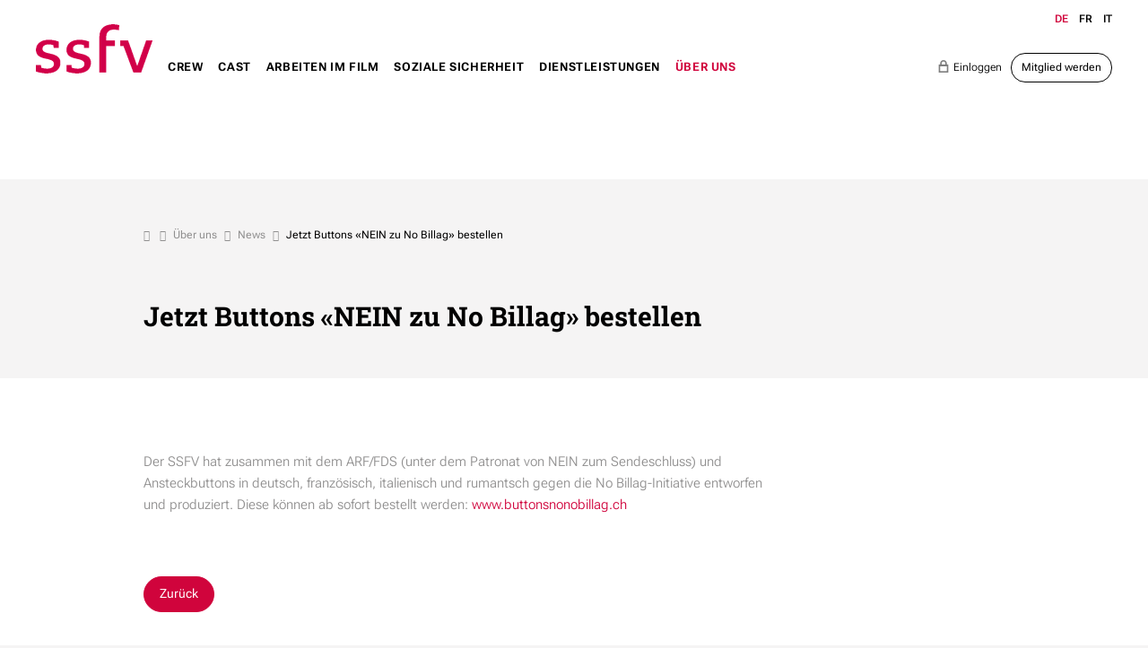

--- FILE ---
content_type: text/html; charset=UTF-8
request_url: https://www.ssfv.ch/de/ueber-uns/news/jetzt-buttons-nein-zu-no-billag-bestellen-3
body_size: 12525
content:
<!DOCTYPE html>
<html lang="de">
<head>
<!--
This website is powered by indual
Copyright (c) 2018 indual GmbH (www.indual.ch)
-->
<title>Jetzt Buttons «NEIN zu No Billag» bestellen | SSFV - Schweizer Syndikat Film und Video</title>

<link rel="shortcut icon" href="favicon.ico" type="image/x-icon" />
<link rel="apple-touch-icon" href="apple-touch-icon.png" />
<link rel="apple-touch-icon" sizes="57x57" href="apple-touch-icon-57x57.png" />
<link rel="apple-touch-icon" sizes="72x72" href="apple-touch-icon-72x72.png" />
<link rel="apple-touch-icon" sizes="76x76" href="apple-touch-icon-76x76.png" />
<link rel="apple-touch-icon" sizes="114x114" href="apple-touch-icon-114x114.png" />
<link rel="apple-touch-icon" sizes="120x120" href="apple-touch-icon-120x120.png" />
<link rel="apple-touch-icon" sizes="144x144" href="apple-touch-icon-144x144.png" />
<link rel="apple-touch-icon" sizes="152x152" href="apple-touch-icon-152x152.png" />
<link rel="apple-touch-icon" sizes="180x180" href="apple-touch-icon-180x180.png" />

<meta name="viewport" content="width=device-width, initial-scale=1">
<meta name="apple-mobile-web-app-title" content="SSFV - Schweizer Syndikat Film und Video">
<!-- Base --><base href="https://www.ssfv.ch/">

<!-- Metadata --><meta charset="UTF-8"><meta name="title" content="Jetzt Buttons «NEIN zu No Billag» bestellen | SSFV - Schweizer Syndikat Film und Video"><meta name="description" content="Das Schweizer Syndikat Film und Video"><meta name="keywords" content="SSFV, Schweiz, Syndikat, Film, Video, Berufsverband, Filmschaffende"><meta name="robots" content="index,follow"><meta name="author" content="SSFV"><meta name="generator" content="indual CMS, www.indual.ch"><meta name="revisit-after" content="5 days">
<link rel="alternate" type="application/rss+xml" title="SSFV - Schweizer Syndikat Film und Video - News" href="https://www.ssfv.ch?id=21&amp;mod_action=rss">
<meta property="og:title" content="Jetzt Buttons «NEIN zu No Billag» bestellen">
<meta property="og:url" content="https://www.ssfv.ch/de/ueber-uns/news/jetzt-buttons-nein-zu-no-billag-bestellen-3">
<meta property="og:image" content="https://www.ssfv.ch/data/Ressources/1531985467-IMG_2603.jpeg">
<meta property="og:description" content="Der SSFV hat zusammen mit dem ARF/FDS (unter dem Patronat von NEIN zum Sendeschluss) und Ansteckbuttons in deutsch, französisch, italienisch und rumantsch gegen die No Billag-Initiative entworfen und produziert.&nbsp;Diese können ab sofort bestellt werden: www.buttonsnonobillag.ch&nbsp;">
<meta name="twitter:image" content="https://www.ssfv.ch/data/Ressources/1531985467-IMG_2603.jpeg">
<link rel="canonical" href="https://www.ssfv.ch/de/ueber-uns/news/jetzt-buttons-nein-zu-no-billag-bestellen-3">
<link rel="alternate" hreflang="fr" href="https://www.ssfv.ch/fr/a-propos/nouvelles/commandez-vos-pins-non-a-no-billag-3" />
<link rel="alternate" hreflang="it" href="https://www.ssfv.ch/it/chi-siamo/news/commandez-vos-pins-non-a-no-billag-3" />

<link href="https://www.ssfv.ch/styles/bxslider/jquery.bxslider.min.css" rel="stylesheet" type="text/css" media="all"><link href="https://www.ssfv.ch/addons/fancybox3/jquery.fancybox.min.css" rel="stylesheet" type="text/css" /><link href="https://www.ssfv.ch/templates/ssfv/klaro_cookies/css/style.css" rel="stylesheet" type="text/css" /><link href="https://www.ssfv.ch/templates/ssfv/css/template_styles4.css" rel="stylesheet" type="text/css" />



</head>
<body id="phpcomasy"  lang="de" class="lazyload_images mod_listing module_page root_category_5 parent_category_5 no_special_css mod_action_show_entry no_system_page is_desktop category_6 not_logged_in preload" data-page-id="21">

<nav id="rwdnav"><div class="rwdnav_inner"><div class="language_switcher responsive"><a class="language language-de current" href="https://www.ssfv.ch/de/ueber-uns/news/jetzt-buttons-nein-zu-no-billag-bestellen-3" title="Deutsch"><span title="Deutsch">de</span></a><a class="language language-fr" href="https://www.ssfv.ch/fr/a-propos/nouvelles/commandez-vos-pins-non-a-no-billag-3" title="Fran&ccedil;ais"><span title="Fran&ccedil;ais">fr</span></a><a class="language language-it" href="https://www.ssfv.ch/it/chi-siamo/news/commandez-vos-pins-non-a-no-billag-3" title="Italiano"><span title="Italiano">it</span></a></div><ul class="rwd_navigation level0" role="menu" aria-label="Navigation"><li role="menuitem" class="level0 sort-0" data-id="1" id="rwdnav-1"><a href="https://www.ssfv.ch/de" title=""><span>Home</span></a></li><li role="menuitem" class="level0 sort-1 has_submenu" data-id="7" id="rwdnav-7"><a href="https://www.ssfv.ch/de/crew" title=""><span>Crew</span></a><ul class="level1" role="menu" aria-label="Crew"><li role="menuitem" class="level1 sort-0" data-id="2" id="rwdnav-2"><a href="https://www.ssfv.ch/de/crew/crew-suche" title=""><span>Crew Suche</span></a></li><li role="menuitem" class="level1 sort-1" data-id="38" id="rwdnav-38"><a href="https://www.ssfv.ch/de/crew/muster-arbeitsvertrag" title=""><span>Muster-Arbeitsvertrag</span></a></li><li role="menuitem" class="level1 sort-2 has_submenu" data-id="71" id="rwdnav-71"><a href="https://www.ssfv.ch/de/crew/nachwuchsmitglieder" title=""><span>Nachwuchsmitglieder</span></a><ul class="level2" role="menu" aria-label="Nachwuchsmitglieder"><li role="menuitem" class="level2 sort-0" data-id="72" id="rwdnav-72"><a href="https://www.ssfv.ch/de/crew/nachwuchsmitglieder/nachwuchsmitglieder-finden" title=""><span>Nachwuchsmitglieder finden</span></a></li></ul></li><li role="menuitem" class="level1 sort-3" data-id="51" id="rwdnav-51"><a href="https://www.ssfv.ch/de/crew/urheberrechte" title=""><span>Urheberrechte</span></a></li><li role="menuitem" class="level1 sort-4" data-id="106" id="rwdnav-106"><a href="https://www.ssfv.ch/de/crew/berufsbilder" title=""><span>Berufsbilder</span></a></li></ul></li><li role="menuitem" class="level0 sort-2 has_submenu" data-id="3" id="rwdnav-3"><a href="https://www.ssfv.ch/de/cast" title=""><span>Cast</span></a><ul class="level1" role="menu" aria-label="Cast"><li role="menuitem" class="level1 sort-0" data-id="9" id="rwdnav-9"><a href="https://www.ssfv.ch/de/cast/cast-suche" title=""><span>Cast Suche</span></a></li><li role="menuitem" class="level1 sort-1" data-id="90" id="rwdnav-90"><a href="https://www.ssfv.ch/de/cast/schauspielgagen-audiovisuelle-produktionen" title=""><span>Schauspielgagen audiovisuelle Produktionen</span></a></li><li role="menuitem" class="level1 sort-2" data-id="40" id="rwdnav-40"><a href="https://www.ssfv.ch/de/cast/schauspielgagen-werbung" title=""><span>Schauspielgagen Werbung</span></a></li><li role="menuitem" class="level1 sort-3" data-id="10" id="rwdnav-10"><a href="https://www.ssfv.ch/de/cast/interpretenrechte-und-ki" title=""><span>Interpretenrechte und KI</span></a></li><li role="menuitem" class="level1 sort-4" data-id="95" id="rwdnav-95"><a href="https://www.ssfv.ch/de/cast/casting-intimacy-guidelines" title=""><span>Casting: Intimacy-Guidelines</span></a></li></ul></li><li role="menuitem" class="level0 sort-3 has_submenu" data-id="23" id="rwdnav-23"><a href="https://www.ssfv.ch/de/arbeiten-im-film" title=""><span>Arbeiten im Film</span></a><ul class="level1" role="menu" aria-label="Arbeiten im Film"><li role="menuitem" class="level1 sort-0" data-id="57" id="rwdnav-57"><a href="https://www.ssfv.ch/de/arbeiten-im-film/befristete-arbeitsverhaeltnisse" title=""><span>Befristete Arbeitsverhältnisse</span></a></li><li role="menuitem" class="level1 sort-1" data-id="34" id="rwdnav-34"><a href="https://www.ssfv.ch/de/arbeiten-im-film/allgemeine-anstellungsbedingungen-aab" title=""><span>Allgemeine Anstellungsbedingungen (AAB)</span></a></li><li role="menuitem" class="level1 sort-2" data-id="35" id="rwdnav-35"><a href="https://www.ssfv.ch/de/arbeiten-im-film/richtloehne-wochenengagement" title=""><span>Richtlöhne Wochenengagement</span></a></li><li role="menuitem" class="level1 sort-3" data-id="36" id="rwdnav-36"><a href="https://www.ssfv.ch/de/arbeiten-im-film/richtloehne-tagesengagement" title=""><span>Richtlöhne Tagesengagement</span></a></li><li role="menuitem" class="level1 sort-4" data-id="52" id="rwdnav-52"><a href="https://www.ssfv.ch/de/arbeiten-im-film/berufsbilder" title=""><span>Berufsbilder</span></a></li><li role="menuitem" class="level1 sort-5" data-id="53" id="rwdnav-53"><a href="https://www.ssfv.ch/de/arbeiten-im-film/stagiaires-und-focal-stage-pool" title=""><span>Stagiaires und FOCAL Stage Pool</span></a></li><li role="menuitem" class="level1 sort-6" data-id="41" id="rwdnav-41"><a href="https://www.ssfv.ch/de/arbeiten-im-film/kinder-und-jugendliche-auf-dem-filmset" title=""><span>Kinder und Jugendliche auf dem Filmset</span></a></li><li role="menuitem" class="level1 sort-7" data-id="87" id="rwdnav-87"><a href="https://www.ssfv.ch/de/arbeiten-im-film/sexuelle-belaestigung-am-arbeitsplatz" title=""><span>Sexuelle Belästigung am Arbeitsplatz</span></a></li><li role="menuitem" class="level1 sort-8" data-id="113" id="rwdnav-113"><a href="https://www.ssfv.ch/de/arbeiten-im-film/nachhaltiges-filmschaffen--green-filming" title=""><span>Nachhaltiges Filmschaffen - Green Filming</span></a></li><li role="menuitem" class="level1 sort-9" data-id="117" id="rwdnav-117"><a href="https://www.ssfv.ch/de/arbeiten-im-film/filmstaff--komm-zum-film" title=""><span>FILMSTAFF - Komm zum Film!</span></a></li><li role="menuitem" class="level1 sort-10" data-id="75" id="rwdnav-75"><a href="https://www.ssfv.ch/de/arbeiten-im-film/weiterbildungsangebote" title=""><span>Weiterbildungsangebote</span></a></li></ul></li><li role="menuitem" class="level0 sort-4 has_submenu" data-id="12" id="rwdnav-12"><a href="https://www.ssfv.ch/de/soziale-sicherheit" title=""><span>Soziale Sicherheit</span></a><ul class="level1" role="menu" aria-label="Soziale Sicherheit"><li role="menuitem" class="level1 sort-0" data-id="31" id="rwdnav-31"><a href="https://www.ssfv.ch/de/soziale-sicherheit/alters-und-hinterlassenenversicherung-ahv" title=""><span>Alters- und Hinterlassenenversicherung AHV</span></a></li><li role="menuitem" class="level1 sort-1" data-id="32" id="rwdnav-32"><a href="https://www.ssfv.ch/de/soziale-sicherheit/berufliche-vorsorge--pensionskasse-pk" title=""><span>Berufliche Vorsorge / Pensionskasse PK</span></a></li><li role="menuitem" class="level1 sort-2" data-id="45" id="rwdnav-45"><a href="https://www.ssfv.ch/de/soziale-sicherheit/arbeitslosenversicherung-alv" title=""><span>Arbeitslosenversicherung ALV</span></a></li><li role="menuitem" class="level1 sort-3" data-id="42" id="rwdnav-42"><a href="https://www.ssfv.ch/de/soziale-sicherheit/erwerbsersatzentschaedigung-eo-mutter-und-vaterschaftsentschaedigung" title=""><span>Erwerbsersatzentschädigung EO: Mutter- und Vaterschaftsentschädigung</span></a></li><li role="menuitem" class="level1 sort-4" data-id="44" id="rwdnav-44"><a href="https://www.ssfv.ch/de/soziale-sicherheit/familienzulagen" title=""><span>Familienzulagen</span></a></li><li role="menuitem" class="level1 sort-5" data-id="43" id="rwdnav-43"><a href="https://www.ssfv.ch/de/soziale-sicherheit/berufs-und-nichtberufsunfallversicherung-bu-nbu" title=""><span>Berufs- und Nichtberufsunfallversicherung BU/NBU</span></a></li><li role="menuitem" class="level1 sort-6" data-id="49" id="rwdnav-49"><a href="https://www.ssfv.ch/de/soziale-sicherheit/lohnausfall--krankentaggeldversicherung" title=""><span>Lohnausfall- / Krankentaggeldversicherung</span></a></li><li role="menuitem" class="level1 sort-7" data-id="108" id="rwdnav-108"><a href="https://www.ssfv.ch/de/soziale-sicherheit/solidaritaetsfonds-suissimage" title=""><span>Solidaritätsfonds Suissimage</span></a></li><li role="menuitem" class="level1 sort-8" data-id="109" id="rwdnav-109"><a href="https://www.ssfv.ch/de/soziale-sicherheit/sozialfonds-suisseculture-sociale" title=""><span>Sozialfonds Suisseculture Sociale</span></a></li></ul></li><li role="menuitem" class="level0 sort-5 has_submenu" data-id="4" id="rwdnav-4"><a href="https://www.ssfv.ch/de/dienstleistungen" title=""><span>Dienstleistungen</span></a><ul class="level1" role="menu" aria-label="Dienstleistungen"><li role="menuitem" class="level1 sort-0" data-id="33" id="rwdnav-33"><a href="https://www.ssfv.ch/de/dienstleistungen/beratung-" title=""><span>Beratung </span></a></li><li role="menuitem" class="level1 sort-1" data-id="28" id="rwdnav-28"><a href="https://www.ssfv.ch/de/dienstleistungen/workshops-und-seminare" title=""><span>Workshops und Seminare</span></a></li><li role="menuitem" class="level1 sort-2" data-id="29" id="rwdnav-29"><a href="https://www.ssfv.ch/de/dienstleistungen/festivalakkreditierungen" title=""><span>Festivalakkreditierungen</span></a></li><li role="menuitem" class="level1 sort-3" data-id="116" id="rwdnav-116"><a href="https://www.ssfv.ch/de/dienstleistungen/pensionskasse-fuer-filmschaffende-vfa" title=""><span>Pensionskasse für Filmschaffende VFA</span></a></li><li role="menuitem" class="level1 sort-4" data-id="48" id="rwdnav-48"><a href="https://www.ssfv.ch/de/dienstleistungen/kollektiv-krankentaggeldversicherung" title=""><span>Kollektiv-Krankentaggeldversicherung</span></a></li><li role="menuitem" class="level1 sort-5" data-id="30" id="rwdnav-30"><a href="https://www.ssfv.ch/de/dienstleistungen/rechtsschutzfonds" title=""><span>Rechtsschutzfonds</span></a></li><li role="menuitem" class="level1 sort-6" data-id="54" id="rwdnav-54"><a href="https://www.ssfv.ch/de/dienstleistungen/weitere-dienstleistungen" title=""><span>Weitere Dienstleistungen</span></a></li><li role="menuitem" class="level1 sort-7" data-id="37" id="rwdnav-37"><a href="https://www.ssfv.ch/de/dienstleistungen/mitglied-werden" title=""><span>Mitglied werden</span></a></li><li role="menuitem" class="level1 sort-8" data-id="78" id="rwdnav-78"><a href="https://www.ssfv.ch/de/dienstleistungen/mitgliederbereich" title=""><span>Mitgliederbereich</span></a></li></ul></li><li role="menuitem" class="level0 sort-6 current has_submenu" data-id="5" id="rwdnav-5"><a href="https://www.ssfv.ch/de/ueber-uns" title=""><span>Über uns</span></a><ul class="level1 current" role="menu" aria-label="Über uns"><li role="menuitem" class="level1 sort-0 current" data-id="6" id="rwdnav-6"><a href="https://www.ssfv.ch/de/ueber-uns/news" title=""><span>News</span></a></li><li role="menuitem" class="level1 sort-1" data-id="56" id="rwdnav-56"><a href="https://www.ssfv.ch/de/ueber-uns/agenda" title=""><span>Agenda</span></a></li><li role="menuitem" class="level1 sort-2" data-id="21" id="rwdnav-21"><a href="https://www.ssfv.ch/de/ueber-uns/kontakt" title=""><span>Kontakt</span></a></li><li role="menuitem" class="level1 sort-3" data-id="88" id="rwdnav-88"><a href="https://www.ssfv.ch/de/ueber-uns/geschaeftsstelle-und-vorstand" title=""><span>Geschäftsstelle und Vorstand</span></a></li><li role="menuitem" class="level1 sort-4" data-id="84" id="rwdnav-84"><a href="https://www.ssfv.ch/de/ueber-uns/verbandsstruktur" title=""><span>Verbandsstruktur</span></a></li><li role="menuitem" class="level1 sort-5" data-id="39" id="rwdnav-39"><a href="https://www.ssfv.ch/de/ueber-uns/pole-romand" title=""><span>Pôle romand</span></a></li><li role="menuitem" class="level1 sort-6" data-id="18" id="rwdnav-18"><a href="https://www.ssfv.ch/de/ueber-uns/statuten-und-reglemente" title=""><span>Statuten und Reglemente</span></a></li><li role="menuitem" class="level1 sort-7" data-id="105" id="rwdnav-105"><a href="https://www.ssfv.ch/de/ueber-uns/jahresberichte" title=""><span>Jahresberichte</span></a></li><li role="menuitem" class="level1 sort-8" data-id="14" id="rwdnav-14"><a href="https://www.ssfv.ch/de/ueber-uns/portraet" title=""><span>Porträt</span></a></li><li role="menuitem" class="level1 sort-9" data-id="98" id="rwdnav-98"><a href="https://www.ssfv.ch/de/ueber-uns/solidaritaetsmitglieder" title=""><span>Solidaritätsmitglieder</span></a></li><li role="menuitem" class="level1 sort-10" data-id="16" id="rwdnav-16"><a href="https://www.ssfv.ch/de/ueber-uns/vernetzung-" title=""><span>Vernetzung </span></a></li><li role="menuitem" class="level1 sort-11" data-id="22" id="rwdnav-22"><a href="https://www.ssfv.ch/de/ueber-uns/impressum" title=""><span>Impressum</span></a></li><li role="menuitem" class="level1 sort-12" data-id="83" id="rwdnav-83"><a href="https://www.ssfv.ch/de/ueber-uns/datenschutz" title=""><span>Datenschutz</span></a></li></ul></li></ul></div></nav>
<span title="Navigation öffnen" rel="nofollow" class="responsive_navigation_toggle"><span></span><span></span><span></span></span>
<div class="page">
	<div id="siteframe">
		<header id="header" class="header">
			<div class="header_inner">
				<div id="logo">
					<a href=""><img src="templates/ssfv/img/logo.png" width="369" alt="SSFV" /></a>
				</div>
				<div id="navigation">
					<ul class="navigation level0" role="menu" aria-label="Navigation"><li role="menuitem" class="level0 sort-0" data-id="1" id="nav-1"><a href="https://www.ssfv.ch/de" title=""><span>Home</span></a></li><li role="menuitem" class="level0 sort-1 has_submenu" data-id="7" id="nav-7"><a href="https://www.ssfv.ch/de/crew" title=""><span>Crew</span></a><ul class="level1" role="menu" aria-label="Crew"><li role="menuitem" class="level1 sort-0" data-id="2" id="nav-2"><a href="https://www.ssfv.ch/de/crew/crew-suche" title=""><span>Crew Suche</span></a></li><li role="menuitem" class="level1 sort-1" data-id="38" id="nav-38"><a href="https://www.ssfv.ch/de/crew/muster-arbeitsvertrag" title=""><span>Muster-Arbeitsvertrag</span></a></li><li role="menuitem" class="level1 sort-2 has_submenu" data-id="71" id="nav-71"><a href="https://www.ssfv.ch/de/crew/nachwuchsmitglieder" title=""><span>Nachwuchsmitglieder</span></a><ul class="level2" role="menu" aria-label="Nachwuchsmitglieder"><li role="menuitem" class="level2 sort-0" data-id="72" id="nav-72"><a href="https://www.ssfv.ch/de/crew/nachwuchsmitglieder/nachwuchsmitglieder-finden" title=""><span>Nachwuchsmitglieder finden</span></a></li></ul></li><li role="menuitem" class="level1 sort-3" data-id="51" id="nav-51"><a href="https://www.ssfv.ch/de/crew/urheberrechte" title=""><span>Urheberrechte</span></a></li><li role="menuitem" class="level1 sort-4" data-id="106" id="nav-106"><a href="https://www.ssfv.ch/de/crew/berufsbilder" title=""><span>Berufsbilder</span></a></li></ul></li><li role="menuitem" class="level0 sort-2 has_submenu" data-id="3" id="nav-3"><a href="https://www.ssfv.ch/de/cast" title=""><span>Cast</span></a><ul class="level1" role="menu" aria-label="Cast"><li role="menuitem" class="level1 sort-0" data-id="9" id="nav-9"><a href="https://www.ssfv.ch/de/cast/cast-suche" title=""><span>Cast Suche</span></a></li><li role="menuitem" class="level1 sort-1" data-id="90" id="nav-90"><a href="https://www.ssfv.ch/de/cast/schauspielgagen-audiovisuelle-produktionen" title=""><span>Schauspielgagen audiovisuelle Produktionen</span></a></li><li role="menuitem" class="level1 sort-2" data-id="40" id="nav-40"><a href="https://www.ssfv.ch/de/cast/schauspielgagen-werbung" title=""><span>Schauspielgagen Werbung</span></a></li><li role="menuitem" class="level1 sort-3" data-id="10" id="nav-10"><a href="https://www.ssfv.ch/de/cast/interpretenrechte-und-ki" title=""><span>Interpretenrechte und KI</span></a></li><li role="menuitem" class="level1 sort-4" data-id="95" id="nav-95"><a href="https://www.ssfv.ch/de/cast/casting-intimacy-guidelines" title=""><span>Casting: Intimacy-Guidelines</span></a></li></ul></li><li role="menuitem" class="level0 sort-3 has_submenu" data-id="23" id="nav-23"><a href="https://www.ssfv.ch/de/arbeiten-im-film" title=""><span>Arbeiten im Film</span></a><ul class="level1" role="menu" aria-label="Arbeiten im Film"><li role="menuitem" class="level1 sort-0" data-id="57" id="nav-57"><a href="https://www.ssfv.ch/de/arbeiten-im-film/befristete-arbeitsverhaeltnisse" title=""><span>Befristete Arbeitsverhältnisse</span></a></li><li role="menuitem" class="level1 sort-1" data-id="34" id="nav-34"><a href="https://www.ssfv.ch/de/arbeiten-im-film/allgemeine-anstellungsbedingungen-aab" title=""><span>Allgemeine Anstellungsbedingungen (AAB)</span></a></li><li role="menuitem" class="level1 sort-2" data-id="35" id="nav-35"><a href="https://www.ssfv.ch/de/arbeiten-im-film/richtloehne-wochenengagement" title=""><span>Richtlöhne Wochenengagement</span></a></li><li role="menuitem" class="level1 sort-3" data-id="36" id="nav-36"><a href="https://www.ssfv.ch/de/arbeiten-im-film/richtloehne-tagesengagement" title=""><span>Richtlöhne Tagesengagement</span></a></li><li role="menuitem" class="level1 sort-4" data-id="52" id="nav-52"><a href="https://www.ssfv.ch/de/arbeiten-im-film/berufsbilder" title=""><span>Berufsbilder</span></a></li><li role="menuitem" class="level1 sort-5" data-id="53" id="nav-53"><a href="https://www.ssfv.ch/de/arbeiten-im-film/stagiaires-und-focal-stage-pool" title=""><span>Stagiaires und FOCAL Stage Pool</span></a></li><li role="menuitem" class="level1 sort-6" data-id="41" id="nav-41"><a href="https://www.ssfv.ch/de/arbeiten-im-film/kinder-und-jugendliche-auf-dem-filmset" title=""><span>Kinder und Jugendliche auf dem Filmset</span></a></li><li role="menuitem" class="level1 sort-7" data-id="87" id="nav-87"><a href="https://www.ssfv.ch/de/arbeiten-im-film/sexuelle-belaestigung-am-arbeitsplatz" title=""><span>Sexuelle Belästigung am Arbeitsplatz</span></a></li><li role="menuitem" class="level1 sort-8" data-id="113" id="nav-113"><a href="https://www.ssfv.ch/de/arbeiten-im-film/nachhaltiges-filmschaffen--green-filming" title=""><span>Nachhaltiges Filmschaffen - Green Filming</span></a></li><li role="menuitem" class="level1 sort-9" data-id="117" id="nav-117"><a href="https://www.ssfv.ch/de/arbeiten-im-film/filmstaff--komm-zum-film" title=""><span>FILMSTAFF - Komm zum Film!</span></a></li><li role="menuitem" class="level1 sort-10" data-id="75" id="nav-75"><a href="https://www.ssfv.ch/de/arbeiten-im-film/weiterbildungsangebote" title=""><span>Weiterbildungsangebote</span></a></li></ul></li><li role="menuitem" class="level0 sort-4 has_submenu" data-id="12" id="nav-12"><a href="https://www.ssfv.ch/de/soziale-sicherheit" title=""><span>Soziale Sicherheit</span></a><ul class="level1" role="menu" aria-label="Soziale Sicherheit"><li role="menuitem" class="level1 sort-0" data-id="31" id="nav-31"><a href="https://www.ssfv.ch/de/soziale-sicherheit/alters-und-hinterlassenenversicherung-ahv" title=""><span>Alters- und Hinterlassenenversicherung AHV</span></a></li><li role="menuitem" class="level1 sort-1" data-id="32" id="nav-32"><a href="https://www.ssfv.ch/de/soziale-sicherheit/berufliche-vorsorge--pensionskasse-pk" title=""><span>Berufliche Vorsorge / Pensionskasse PK</span></a></li><li role="menuitem" class="level1 sort-2" data-id="45" id="nav-45"><a href="https://www.ssfv.ch/de/soziale-sicherheit/arbeitslosenversicherung-alv" title=""><span>Arbeitslosenversicherung ALV</span></a></li><li role="menuitem" class="level1 sort-3" data-id="42" id="nav-42"><a href="https://www.ssfv.ch/de/soziale-sicherheit/erwerbsersatzentschaedigung-eo-mutter-und-vaterschaftsentschaedigung" title=""><span>Erwerbsersatzentschädigung EO: Mutter- und Vaterschaftsentschädigung</span></a></li><li role="menuitem" class="level1 sort-4" data-id="44" id="nav-44"><a href="https://www.ssfv.ch/de/soziale-sicherheit/familienzulagen" title=""><span>Familienzulagen</span></a></li><li role="menuitem" class="level1 sort-5" data-id="43" id="nav-43"><a href="https://www.ssfv.ch/de/soziale-sicherheit/berufs-und-nichtberufsunfallversicherung-bu-nbu" title=""><span>Berufs- und Nichtberufsunfallversicherung BU/NBU</span></a></li><li role="menuitem" class="level1 sort-6" data-id="49" id="nav-49"><a href="https://www.ssfv.ch/de/soziale-sicherheit/lohnausfall--krankentaggeldversicherung" title=""><span>Lohnausfall- / Krankentaggeldversicherung</span></a></li><li role="menuitem" class="level1 sort-7" data-id="108" id="nav-108"><a href="https://www.ssfv.ch/de/soziale-sicherheit/solidaritaetsfonds-suissimage" title=""><span>Solidaritätsfonds Suissimage</span></a></li><li role="menuitem" class="level1 sort-8" data-id="109" id="nav-109"><a href="https://www.ssfv.ch/de/soziale-sicherheit/sozialfonds-suisseculture-sociale" title=""><span>Sozialfonds Suisseculture Sociale</span></a></li></ul></li><li role="menuitem" class="level0 sort-5 has_submenu" data-id="4" id="nav-4"><a href="https://www.ssfv.ch/de/dienstleistungen" title=""><span>Dienstleistungen</span></a><ul class="level1" role="menu" aria-label="Dienstleistungen"><li role="menuitem" class="level1 sort-0" data-id="33" id="nav-33"><a href="https://www.ssfv.ch/de/dienstleistungen/beratung-" title=""><span>Beratung </span></a></li><li role="menuitem" class="level1 sort-1" data-id="28" id="nav-28"><a href="https://www.ssfv.ch/de/dienstleistungen/workshops-und-seminare" title=""><span>Workshops und Seminare</span></a></li><li role="menuitem" class="level1 sort-2" data-id="29" id="nav-29"><a href="https://www.ssfv.ch/de/dienstleistungen/festivalakkreditierungen" title=""><span>Festivalakkreditierungen</span></a></li><li role="menuitem" class="level1 sort-3" data-id="116" id="nav-116"><a href="https://www.ssfv.ch/de/dienstleistungen/pensionskasse-fuer-filmschaffende-vfa" title=""><span>Pensionskasse für Filmschaffende VFA</span></a></li><li role="menuitem" class="level1 sort-4" data-id="48" id="nav-48"><a href="https://www.ssfv.ch/de/dienstleistungen/kollektiv-krankentaggeldversicherung" title=""><span>Kollektiv-Krankentaggeldversicherung</span></a></li><li role="menuitem" class="level1 sort-5" data-id="30" id="nav-30"><a href="https://www.ssfv.ch/de/dienstleistungen/rechtsschutzfonds" title=""><span>Rechtsschutzfonds</span></a></li><li role="menuitem" class="level1 sort-6" data-id="54" id="nav-54"><a href="https://www.ssfv.ch/de/dienstleistungen/weitere-dienstleistungen" title=""><span>Weitere Dienstleistungen</span></a></li><li role="menuitem" class="level1 sort-7" data-id="37" id="nav-37"><a href="https://www.ssfv.ch/de/dienstleistungen/mitglied-werden" title=""><span>Mitglied werden</span></a></li><li role="menuitem" class="level1 sort-8" data-id="78" id="nav-78"><a href="https://www.ssfv.ch/de/dienstleistungen/mitgliederbereich" title=""><span>Mitgliederbereich</span></a></li></ul></li><li role="menuitem" class="level0 sort-6 current has_submenu" data-id="5" id="nav-5"><a href="https://www.ssfv.ch/de/ueber-uns" title=""><span>Über uns</span></a><ul class="level1 current" role="menu" aria-label="Über uns"><li role="menuitem" class="level1 sort-0 current" data-id="6" id="nav-6"><a href="https://www.ssfv.ch/de/ueber-uns/news" title=""><span>News</span></a></li><li role="menuitem" class="level1 sort-1" data-id="56" id="nav-56"><a href="https://www.ssfv.ch/de/ueber-uns/agenda" title=""><span>Agenda</span></a></li><li role="menuitem" class="level1 sort-2" data-id="21" id="nav-21"><a href="https://www.ssfv.ch/de/ueber-uns/kontakt" title=""><span>Kontakt</span></a></li><li role="menuitem" class="level1 sort-3" data-id="88" id="nav-88"><a href="https://www.ssfv.ch/de/ueber-uns/geschaeftsstelle-und-vorstand" title=""><span>Geschäftsstelle und Vorstand</span></a></li><li role="menuitem" class="level1 sort-4" data-id="84" id="nav-84"><a href="https://www.ssfv.ch/de/ueber-uns/verbandsstruktur" title=""><span>Verbandsstruktur</span></a></li><li role="menuitem" class="level1 sort-5" data-id="39" id="nav-39"><a href="https://www.ssfv.ch/de/ueber-uns/pole-romand" title=""><span>Pôle romand</span></a></li><li role="menuitem" class="level1 sort-6" data-id="18" id="nav-18"><a href="https://www.ssfv.ch/de/ueber-uns/statuten-und-reglemente" title=""><span>Statuten und Reglemente</span></a></li><li role="menuitem" class="level1 sort-7" data-id="105" id="nav-105"><a href="https://www.ssfv.ch/de/ueber-uns/jahresberichte" title=""><span>Jahresberichte</span></a></li><li role="menuitem" class="level1 sort-8" data-id="14" id="nav-14"><a href="https://www.ssfv.ch/de/ueber-uns/portraet" title=""><span>Porträt</span></a></li><li role="menuitem" class="level1 sort-9" data-id="98" id="nav-98"><a href="https://www.ssfv.ch/de/ueber-uns/solidaritaetsmitglieder" title=""><span>Solidaritätsmitglieder</span></a></li><li role="menuitem" class="level1 sort-10" data-id="16" id="nav-16"><a href="https://www.ssfv.ch/de/ueber-uns/vernetzung-" title=""><span>Vernetzung </span></a></li><li role="menuitem" class="level1 sort-11" data-id="22" id="nav-22"><a href="https://www.ssfv.ch/de/ueber-uns/impressum" title=""><span>Impressum</span></a></li><li role="menuitem" class="level1 sort-12" data-id="83" id="nav-83"><a href="https://www.ssfv.ch/de/ueber-uns/datenschutz" title=""><span>Datenschutz</span></a></li></ul></li></ul>
				</div>
				<div class="header_right">
					<div class="language_switcher"><a class="language language-de current" href="https://www.ssfv.ch/de/ueber-uns/news/jetzt-buttons-nein-zu-no-billag-bestellen-3" title="Deutsch"><span title="Deutsch">de</span></a><a class="language language-fr" href="https://www.ssfv.ch/fr/a-propos/nouvelles/commandez-vos-pins-non-a-no-billag-3" title="Fran&ccedil;ais"><span title="Fran&ccedil;ais">fr</span></a><a class="language language-it" href="https://www.ssfv.ch/it/chi-siamo/news/commandez-vos-pins-non-a-no-billag-3" title="Italiano"><span title="Italiano">it</span></a></div>
					<div class="member_buttons ">
					<a class="login" href="https://www.ssfv.ch/de/ueber-uns/profil?mod_action=form_login"><i>e</i>Einloggen</a><a class="member button" href="https://www.ssfv.ch/de/ueber-uns/profil?mod_action=form_register">Mitglied werden</a>
				</div>
				</div>
				<div class="cf"></div>
			</div>
		</header>
		<div class="content_wrap">
	<div id="slider">
		
				<div id="bx-slider-wrap" class="bx-slider-wrap scroll_parent">
					<div id="bxslider_1769795306156292473217589663411004288823" class="bxslider bxslider_1769795306156292473217589663411004288823"><div class="slide picture_slide picture_slide_landscape"><span><img 
				loading="lazy" 
				srcset="addons/phpThump/phpThumb.php?src=../../data/Ressources/1531985467-IMG_2603.jpeg&q=100&w=663&h=400&zc=1&f=jpeg 1x, addons/phpThump/phpThumb.php?src=../../data/Ressources/1531985467-IMG_2603.jpeg&q=100&w=1326&h=800&zc=1&f=jpeg 2x" data-retina="addons/phpThump/phpThumb.php?src=../../data/Ressources/1531985467-IMG_2603.jpeg&q=100&w=1326&h=800&zc=1&f=jpeg" 
				src="addons/phpThump/phpThumb.php?src=../../data/Ressources/1531985467-IMG_2603.jpeg&q=5&w=165&h=100&zc=1&f=jpeg" 
				itemprop="image" data-expand="-20" 
				 
				alt=""
			></span></div></div>
					
				</div>
			
	</div>
	<div class="cf"></div>
	<div class="content">
		
			<div class="breadcrumb" aria-label="Aktueller Webseitenpfad">
				<span class="you_are_here">Sie sind hier: </span>
		
				<a href="https://www.ssfv.ch" class="breadcrumb_element breadcrumb_home">Home</a>
				<span class="breadcrumb_separator" aria-hidden="true"> &gt; </span>
				<a href="https://www.ssfv.ch/de/ueber-uns" class="breadcrumb_element">Über uns</a><span class="breadcrumb_separator" aria-hidden="true"> &gt; </span><a href="https://www.ssfv.ch/de/ueber-uns/news" class="breadcrumb_element">News</a><span class="breadcrumb_separator" aria-hidden="true"> &gt; </span><span class="breadcrumb_element" aria-current="page">Jetzt Buttons «NEIN zu No Billag» bestellen</span>
			</div>
		
					<h1 id="page_title" class="page_title">
						Jetzt Buttons «NEIN zu No Billag» bestellen
						
					</h1>
				
		
		
		<div class="text">
			<p>Der SSFV hat zusammen mit dem ARF/FDS (unter dem Patronat von NEIN zum Sendeschluss) und Ansteckbuttons in deutsch, französisch, italienisch und rumantsch gegen die No Billag-Initiative entworfen und produziert.&nbsp;Diese können ab sofort bestellt werden: <a href="http://www.buttonsnonobillag.ch" target="_blank">www.buttonsnonobillag.ch</a></p>

<p>&nbsp;</p>

			
				<div class="listing_entry_backlink">
					<a href="https://www.ssfv.ch/de/ueber-uns/news">Zur&uuml;ck
					</a>
				</div>
			
	
			
			
			
			
		</div>
	</div>
	<div id="resource_container_listing_3_pictures_0" class="resource_container pictures slider">	<div id="resource_99_697ceeea0ea9f" class="resource resource_99 picture picture_0">		<span class="resource_background">		<a href="addons/phpThump/phpThumb.php?src=../../data/Ressources/1531985467-IMG_2603.jpeg&f=jpeg&w=1500&q=100" data-download-link="https://www.ssfv.ch/data/Ressources/1531985467-IMG_2603.jpeg" class="resource_link fancybox" data-fancybox="f19713333b41d299084ca1aa03d8014b" target="_blank" title="Bild vergrössern" data-caption="" rel="gallery_listing_3"><picture>  <source media="(min-width: 300px)" srcset="addons/phpThump/phpThumb.php?src=../..%2Fdata%2FRessources%2F1531985467-IMG_2603.jpeg&f=jpeg&w=420&h=280&q=100&zc=1 1x, addons/phpThump/phpThumb.php?src=../..%2Fdata%2FRessources%2F1531985467-IMG_2603.jpeg&f=jpeg&w=840&h=560&q=100&zc=1 2x" />  <img loading="lazy" 
							src="addons/phpThump/phpThumb.php?src=../..%2Fdata%2FRessources%2F1531985467-IMG_2603.jpeg&f=jpeg&w=105&h=70&q=100&zc=1" alt="" 
							srcset="addons/phpThump/phpThumb.php?src=../..%2Fdata%2FRessources%2F1531985467-IMG_2603.jpeg&f=jpeg&w=105&h=70&q=100&zc=1 1x, addons/phpThump/phpThumb.php?src=../..%2Fdata%2FRessources%2F1531985467-IMG_2603.jpeg&f=jpeg&w=210&h=140&q=100&zc=1 2x"
							class="resource_image" width="420" height="280"></picture>		</a>		</span>	</div><div class="cf"></div></div>
	<div class="cf"></div>
</div>



	</div>
	<footer id="footer" class="footer">
		<div class="footer_inner">
			<div class="footer_left">
				<div class="footer_logo">
					<div class="image">
						<a href=""><img src="templates/ssfv/img/logo.png" width="369" alt="SSFV" /></a>
					</div>
					<p>
						syndicat suisse film et vidéo<br />
						schweizer syndikat film und video<br />
						sindacato svizzero film e video<br />
						swiss union film and video
					</p>
				</div>
				<div class="portlet portlet_content portlet_index_1  portlet_content_footer portlet_no_subtitle " id="portlet_content_1"><div class="portlet_inner"><div class="cf"></div><h3 class="portlet-title">Kontakt</h3><div class="portlet-content"><div class="portlet_content_description"><p>Zeughausstrasse 31, 8004&nbsp;Zürich<br />
Postfach 451, 8021 Zürich<br />
T +41 44 272 21 49<br />
<a href="mailto:info@ssfv.ch"><span>info@ssfv.ch</span></a></p>

<p>SSFV Pôle romand<br />
T +41 21 311 56 46 (Montag bis Mittwoch)<br />
<a href="mailto:poleromand@ssfv.ch"><span>poleromand@ssfv.ch</span></a></p>
</div><div class="cf"></div></div></div></div>
				<div class="badge">
					<a href="https://www.ssfv.ch/de/arbeiten-im-film/richtloehne-wochenengagement" target="blank">
						<img src="templates/ssfv/img/badge/Salary-de@1x.png" srcset="templates/ssfv/img/badge/Salary-de@1x.png 1x, templates/ssfv/img/badge/Salary-de@2x.png 2x"  width="128" height="128" />
					</a>
				</div>
			</div>
			<div class="footer_right">
				
				<div class="social_media">
					<div class="icons">
						<a href="https://www.linkedin.com/company/schweizer-syndikat-film-und-video-ssfv/" target="_blank" class="fab fa-linkedin"></a>
					</div>
				</div>
			</div>
			<div class="footer_navigation">
				<ul class="navigation level0" role="menu" aria-label="Navigation"><li role="menuitem" class="level0 sort-0" data-id="1" id="nav-1"><a href="https://www.ssfv.ch/de" title=""><span>Home</span></a></li><li role="menuitem" class="level0 sort-1 has_submenu" data-id="7" id="nav-7"><a href="https://www.ssfv.ch/de/crew" title=""><span>Crew</span></a><ul class="level1" role="menu" aria-label="Crew"><li role="menuitem" class="level1 sort-0" data-id="2" id="nav-2"><a href="https://www.ssfv.ch/de/crew/crew-suche" title=""><span>Crew Suche</span></a></li><li role="menuitem" class="level1 sort-1" data-id="38" id="nav-38"><a href="https://www.ssfv.ch/de/crew/muster-arbeitsvertrag" title=""><span>Muster-Arbeitsvertrag</span></a></li><li role="menuitem" class="level1 sort-2 has_submenu" data-id="71" id="nav-71"><a href="https://www.ssfv.ch/de/crew/nachwuchsmitglieder" title=""><span>Nachwuchsmitglieder</span></a><ul class="level2" role="menu" aria-label="Nachwuchsmitglieder"><li role="menuitem" class="level2 sort-0" data-id="72" id="nav-72"><a href="https://www.ssfv.ch/de/crew/nachwuchsmitglieder/nachwuchsmitglieder-finden" title=""><span>Nachwuchsmitglieder finden</span></a></li></ul></li><li role="menuitem" class="level1 sort-3" data-id="51" id="nav-51"><a href="https://www.ssfv.ch/de/crew/urheberrechte" title=""><span>Urheberrechte</span></a></li><li role="menuitem" class="level1 sort-4" data-id="106" id="nav-106"><a href="https://www.ssfv.ch/de/crew/berufsbilder" title=""><span>Berufsbilder</span></a></li></ul></li><li role="menuitem" class="level0 sort-2 has_submenu" data-id="3" id="nav-3"><a href="https://www.ssfv.ch/de/cast" title=""><span>Cast</span></a><ul class="level1" role="menu" aria-label="Cast"><li role="menuitem" class="level1 sort-0" data-id="9" id="nav-9"><a href="https://www.ssfv.ch/de/cast/cast-suche" title=""><span>Cast Suche</span></a></li><li role="menuitem" class="level1 sort-1" data-id="90" id="nav-90"><a href="https://www.ssfv.ch/de/cast/schauspielgagen-audiovisuelle-produktionen" title=""><span>Schauspielgagen audiovisuelle Produktionen</span></a></li><li role="menuitem" class="level1 sort-2" data-id="40" id="nav-40"><a href="https://www.ssfv.ch/de/cast/schauspielgagen-werbung" title=""><span>Schauspielgagen Werbung</span></a></li><li role="menuitem" class="level1 sort-3" data-id="10" id="nav-10"><a href="https://www.ssfv.ch/de/cast/interpretenrechte-und-ki" title=""><span>Interpretenrechte und KI</span></a></li><li role="menuitem" class="level1 sort-4" data-id="95" id="nav-95"><a href="https://www.ssfv.ch/de/cast/casting-intimacy-guidelines" title=""><span>Casting: Intimacy-Guidelines</span></a></li></ul></li><li role="menuitem" class="level0 sort-3 has_submenu" data-id="23" id="nav-23"><a href="https://www.ssfv.ch/de/arbeiten-im-film" title=""><span>Arbeiten im Film</span></a><ul class="level1" role="menu" aria-label="Arbeiten im Film"><li role="menuitem" class="level1 sort-0" data-id="57" id="nav-57"><a href="https://www.ssfv.ch/de/arbeiten-im-film/befristete-arbeitsverhaeltnisse" title=""><span>Befristete Arbeitsverhältnisse</span></a></li><li role="menuitem" class="level1 sort-1" data-id="34" id="nav-34"><a href="https://www.ssfv.ch/de/arbeiten-im-film/allgemeine-anstellungsbedingungen-aab" title=""><span>Allgemeine Anstellungsbedingungen (AAB)</span></a></li><li role="menuitem" class="level1 sort-2" data-id="35" id="nav-35"><a href="https://www.ssfv.ch/de/arbeiten-im-film/richtloehne-wochenengagement" title=""><span>Richtlöhne Wochenengagement</span></a></li><li role="menuitem" class="level1 sort-3" data-id="36" id="nav-36"><a href="https://www.ssfv.ch/de/arbeiten-im-film/richtloehne-tagesengagement" title=""><span>Richtlöhne Tagesengagement</span></a></li><li role="menuitem" class="level1 sort-4" data-id="52" id="nav-52"><a href="https://www.ssfv.ch/de/arbeiten-im-film/berufsbilder" title=""><span>Berufsbilder</span></a></li><li role="menuitem" class="level1 sort-5" data-id="53" id="nav-53"><a href="https://www.ssfv.ch/de/arbeiten-im-film/stagiaires-und-focal-stage-pool" title=""><span>Stagiaires und FOCAL Stage Pool</span></a></li><li role="menuitem" class="level1 sort-6" data-id="41" id="nav-41"><a href="https://www.ssfv.ch/de/arbeiten-im-film/kinder-und-jugendliche-auf-dem-filmset" title=""><span>Kinder und Jugendliche auf dem Filmset</span></a></li><li role="menuitem" class="level1 sort-7" data-id="87" id="nav-87"><a href="https://www.ssfv.ch/de/arbeiten-im-film/sexuelle-belaestigung-am-arbeitsplatz" title=""><span>Sexuelle Belästigung am Arbeitsplatz</span></a></li><li role="menuitem" class="level1 sort-8" data-id="113" id="nav-113"><a href="https://www.ssfv.ch/de/arbeiten-im-film/nachhaltiges-filmschaffen--green-filming" title=""><span>Nachhaltiges Filmschaffen - Green Filming</span></a></li><li role="menuitem" class="level1 sort-9" data-id="117" id="nav-117"><a href="https://www.ssfv.ch/de/arbeiten-im-film/filmstaff--komm-zum-film" title=""><span>FILMSTAFF - Komm zum Film!</span></a></li><li role="menuitem" class="level1 sort-10" data-id="75" id="nav-75"><a href="https://www.ssfv.ch/de/arbeiten-im-film/weiterbildungsangebote" title=""><span>Weiterbildungsangebote</span></a></li></ul></li><li role="menuitem" class="level0 sort-4 has_submenu" data-id="12" id="nav-12"><a href="https://www.ssfv.ch/de/soziale-sicherheit" title=""><span>Soziale Sicherheit</span></a><ul class="level1" role="menu" aria-label="Soziale Sicherheit"><li role="menuitem" class="level1 sort-0" data-id="31" id="nav-31"><a href="https://www.ssfv.ch/de/soziale-sicherheit/alters-und-hinterlassenenversicherung-ahv" title=""><span>Alters- und Hinterlassenenversicherung AHV</span></a></li><li role="menuitem" class="level1 sort-1" data-id="32" id="nav-32"><a href="https://www.ssfv.ch/de/soziale-sicherheit/berufliche-vorsorge--pensionskasse-pk" title=""><span>Berufliche Vorsorge / Pensionskasse PK</span></a></li><li role="menuitem" class="level1 sort-2" data-id="45" id="nav-45"><a href="https://www.ssfv.ch/de/soziale-sicherheit/arbeitslosenversicherung-alv" title=""><span>Arbeitslosenversicherung ALV</span></a></li><li role="menuitem" class="level1 sort-3" data-id="42" id="nav-42"><a href="https://www.ssfv.ch/de/soziale-sicherheit/erwerbsersatzentschaedigung-eo-mutter-und-vaterschaftsentschaedigung" title=""><span>Erwerbsersatzentschädigung EO: Mutter- und Vaterschaftsentschädigung</span></a></li><li role="menuitem" class="level1 sort-4" data-id="44" id="nav-44"><a href="https://www.ssfv.ch/de/soziale-sicherheit/familienzulagen" title=""><span>Familienzulagen</span></a></li><li role="menuitem" class="level1 sort-5" data-id="43" id="nav-43"><a href="https://www.ssfv.ch/de/soziale-sicherheit/berufs-und-nichtberufsunfallversicherung-bu-nbu" title=""><span>Berufs- und Nichtberufsunfallversicherung BU/NBU</span></a></li><li role="menuitem" class="level1 sort-6" data-id="49" id="nav-49"><a href="https://www.ssfv.ch/de/soziale-sicherheit/lohnausfall--krankentaggeldversicherung" title=""><span>Lohnausfall- / Krankentaggeldversicherung</span></a></li><li role="menuitem" class="level1 sort-7" data-id="108" id="nav-108"><a href="https://www.ssfv.ch/de/soziale-sicherheit/solidaritaetsfonds-suissimage" title=""><span>Solidaritätsfonds Suissimage</span></a></li><li role="menuitem" class="level1 sort-8" data-id="109" id="nav-109"><a href="https://www.ssfv.ch/de/soziale-sicherheit/sozialfonds-suisseculture-sociale" title=""><span>Sozialfonds Suisseculture Sociale</span></a></li></ul></li><li role="menuitem" class="level0 sort-5 has_submenu" data-id="4" id="nav-4"><a href="https://www.ssfv.ch/de/dienstleistungen" title=""><span>Dienstleistungen</span></a><ul class="level1" role="menu" aria-label="Dienstleistungen"><li role="menuitem" class="level1 sort-0" data-id="33" id="nav-33"><a href="https://www.ssfv.ch/de/dienstleistungen/beratung-" title=""><span>Beratung </span></a></li><li role="menuitem" class="level1 sort-1" data-id="28" id="nav-28"><a href="https://www.ssfv.ch/de/dienstleistungen/workshops-und-seminare" title=""><span>Workshops und Seminare</span></a></li><li role="menuitem" class="level1 sort-2" data-id="29" id="nav-29"><a href="https://www.ssfv.ch/de/dienstleistungen/festivalakkreditierungen" title=""><span>Festivalakkreditierungen</span></a></li><li role="menuitem" class="level1 sort-3" data-id="116" id="nav-116"><a href="https://www.ssfv.ch/de/dienstleistungen/pensionskasse-fuer-filmschaffende-vfa" title=""><span>Pensionskasse für Filmschaffende VFA</span></a></li><li role="menuitem" class="level1 sort-4" data-id="48" id="nav-48"><a href="https://www.ssfv.ch/de/dienstleistungen/kollektiv-krankentaggeldversicherung" title=""><span>Kollektiv-Krankentaggeldversicherung</span></a></li><li role="menuitem" class="level1 sort-5" data-id="30" id="nav-30"><a href="https://www.ssfv.ch/de/dienstleistungen/rechtsschutzfonds" title=""><span>Rechtsschutzfonds</span></a></li><li role="menuitem" class="level1 sort-6" data-id="54" id="nav-54"><a href="https://www.ssfv.ch/de/dienstleistungen/weitere-dienstleistungen" title=""><span>Weitere Dienstleistungen</span></a></li><li role="menuitem" class="level1 sort-7" data-id="37" id="nav-37"><a href="https://www.ssfv.ch/de/dienstleistungen/mitglied-werden" title=""><span>Mitglied werden</span></a></li><li role="menuitem" class="level1 sort-8" data-id="78" id="nav-78"><a href="https://www.ssfv.ch/de/dienstleistungen/mitgliederbereich" title=""><span>Mitgliederbereich</span></a></li></ul></li><li role="menuitem" class="level0 sort-6 current has_submenu" data-id="5" id="nav-5"><a href="https://www.ssfv.ch/de/ueber-uns" title=""><span>Über uns</span></a><ul class="level1 current" role="menu" aria-label="Über uns"><li role="menuitem" class="level1 sort-0 current" data-id="6" id="nav-6"><a href="https://www.ssfv.ch/de/ueber-uns/news" title=""><span>News</span></a></li><li role="menuitem" class="level1 sort-1" data-id="56" id="nav-56"><a href="https://www.ssfv.ch/de/ueber-uns/agenda" title=""><span>Agenda</span></a></li><li role="menuitem" class="level1 sort-2" data-id="21" id="nav-21"><a href="https://www.ssfv.ch/de/ueber-uns/kontakt" title=""><span>Kontakt</span></a></li><li role="menuitem" class="level1 sort-3" data-id="88" id="nav-88"><a href="https://www.ssfv.ch/de/ueber-uns/geschaeftsstelle-und-vorstand" title=""><span>Geschäftsstelle und Vorstand</span></a></li><li role="menuitem" class="level1 sort-4" data-id="84" id="nav-84"><a href="https://www.ssfv.ch/de/ueber-uns/verbandsstruktur" title=""><span>Verbandsstruktur</span></a></li><li role="menuitem" class="level1 sort-5" data-id="39" id="nav-39"><a href="https://www.ssfv.ch/de/ueber-uns/pole-romand" title=""><span>Pôle romand</span></a></li><li role="menuitem" class="level1 sort-6" data-id="18" id="nav-18"><a href="https://www.ssfv.ch/de/ueber-uns/statuten-und-reglemente" title=""><span>Statuten und Reglemente</span></a></li><li role="menuitem" class="level1 sort-7" data-id="105" id="nav-105"><a href="https://www.ssfv.ch/de/ueber-uns/jahresberichte" title=""><span>Jahresberichte</span></a></li><li role="menuitem" class="level1 sort-8" data-id="14" id="nav-14"><a href="https://www.ssfv.ch/de/ueber-uns/portraet" title=""><span>Porträt</span></a></li><li role="menuitem" class="level1 sort-9" data-id="98" id="nav-98"><a href="https://www.ssfv.ch/de/ueber-uns/solidaritaetsmitglieder" title=""><span>Solidaritätsmitglieder</span></a></li><li role="menuitem" class="level1 sort-10" data-id="16" id="nav-16"><a href="https://www.ssfv.ch/de/ueber-uns/vernetzung-" title=""><span>Vernetzung </span></a></li><li role="menuitem" class="level1 sort-11" data-id="22" id="nav-22"><a href="https://www.ssfv.ch/de/ueber-uns/impressum" title=""><span>Impressum</span></a></li><li role="menuitem" class="level1 sort-12" data-id="83" id="nav-83"><a href="https://www.ssfv.ch/de/ueber-uns/datenschutz" title=""><span>Datenschutz</span></a></li></ul></li></ul>
			</div>
			<div class="cf"></div>
			<a href="https://www.indual.ch" id="indual_link" target="_blank"><span>webentwicklung, webdesign und hosting </span>Website powered by indual</a>
		</div>
	</footer>
</div>


<script src="https://www.ssfv.ch/scripts/jquery.min.js"></script><script src="https://www.ssfv.ch/scripts/jquery.bxslider.fitvids.js"></script><script src="https://www.ssfv.ch/scripts/jquery.bxslider.min.js"></script><script src="https://www.ssfv.ch/addons/fancybox3/jquery.fancybox.min.js"></script><script src="https://www.ssfv.ch/scripts/indual_cms.min.js"></script><script defer type="text/javascript" src="https://www.ssfv.ch/templates/ssfv/klaro_cookies/config.js"></script><script defer type="text/javascript" src="https://www.ssfv.ch/addons/klaro_cookies/klaro.min.js"></script><script src="https://www.ssfv.ch/modules/listing/js/script.min.js"></script><script src="https://www.ssfv.ch/templates/ssfv/js/functions.min.js"></script>
				<!-- Global site tag (gtag.js) - Google Analytics -->
				<script type="text/plain"
					data-type="text/javascript"
					data-name="analytics"
					data-src="https://www.googletagmanager.com/gtag/js?id=UA-53810766-1">
				</script>
				
				<script>
					window.dataLayer = window.dataLayer || [];
					function gtag(){dataLayer.push(arguments);}
					gtag("js", new Date());
					gtag("config", "UA-53810766-1", {"anonymize_ip": true});
				</script>
				<script>jQuery('#bxslider_1769795306156292473217589663411004288823').hide();useThumbs=($('.slider_thumbnails').length?true:false);window.slider_listing=jQuery('#bxslider_1769795306156292473217589663411004288823').show().addClass('scroll').bxSlider({mode:'horizontal',auto:false,autoHover:true,stopAutoOnClick:true,video:false,speed:700,controls:1,adaptiveHeight:1,touchEnabled:false,pause:6000,onSliderLoad:function(){$('.bxslider .slide:not(.bx-clone)').first().addClass('active-slide');if($('#bxslider_1769795306156292473217589663411004288823 .bx-clone + div .slide_text_container').length||$('#bxslider_1769795306156292473217589663411004288823 .slide.active-slide .slide_text_container').length){$('#bxslider_1769795306156292473217589663411004288823').closest('.bx-wrapper').addClass('with_text')}$('#bxslider_1769795306156292473217589663411004288823 .slider_thumbnails > a:first-child').addClass('active-slide')},onSlideNext:function(currentSlide,oldIndex,newIndex){$('#bxslider_1769795306156292473217589663411004288823 .active-slide').addClass('navOutNext');$(currentSlide).addClass('navInNext')},onSlidePrev:function(currentSlide,oldIndex,newIndex){$('#bxslider_1769795306156292473217589663411004288823 .active-slide').addClass('navOutPrev');$(currentSlide).addClass('navInPrev')},onSlideBefore:function(currentSlide,oldIndex,newIndex){if($(currentSlide[0]).find('.slide_text_container').length){$('#bxslider_1769795306156292473217589663411004288823').closest('.bx-wrapper').addClass('with_text')}else{$('#bxslider_1769795306156292473217589663411004288823').closest('.bx-wrapper').removeClass('with_text')}if(useThumbs){$('#bxslider_1769795306156292473217589663411004288823 .slider_thumbnails a.slider-selected').removeClass('slider-selected');$('#bxslider_1769795306156292473217589663411004288823 .slider_thumbnails a.slider-jumper-index-'+newIndex).addClass('slider-selected')}},pagerCustom:(useThumbs?'#bxslider_1769795306156292473217589663411004288823 .slider_thumbnails':null),onSlideAfter:function(currentSlide){$('#bxslider_1769795306156292473217589663411004288823 .active-slide').removeClass('active-slide');$(currentSlide).addClass('active-slide');$('#bxslider_1769795306156292473217589663411004288823 .slide').removeClass('navOutNext').removeClass('navInNext').removeClass('navOutPrev').removeClass('navInPrev')}});</script>
<link href="https://www.ssfv.ch/styles/bxslider/jquery.bxslider.min.css" rel="stylesheet" type="text/css" /><link href="https://www.ssfv.ch/addons/fontawesome/css/fontawesome-all.min.css" rel="stylesheet" type="text/css" />


</body>
</html>
